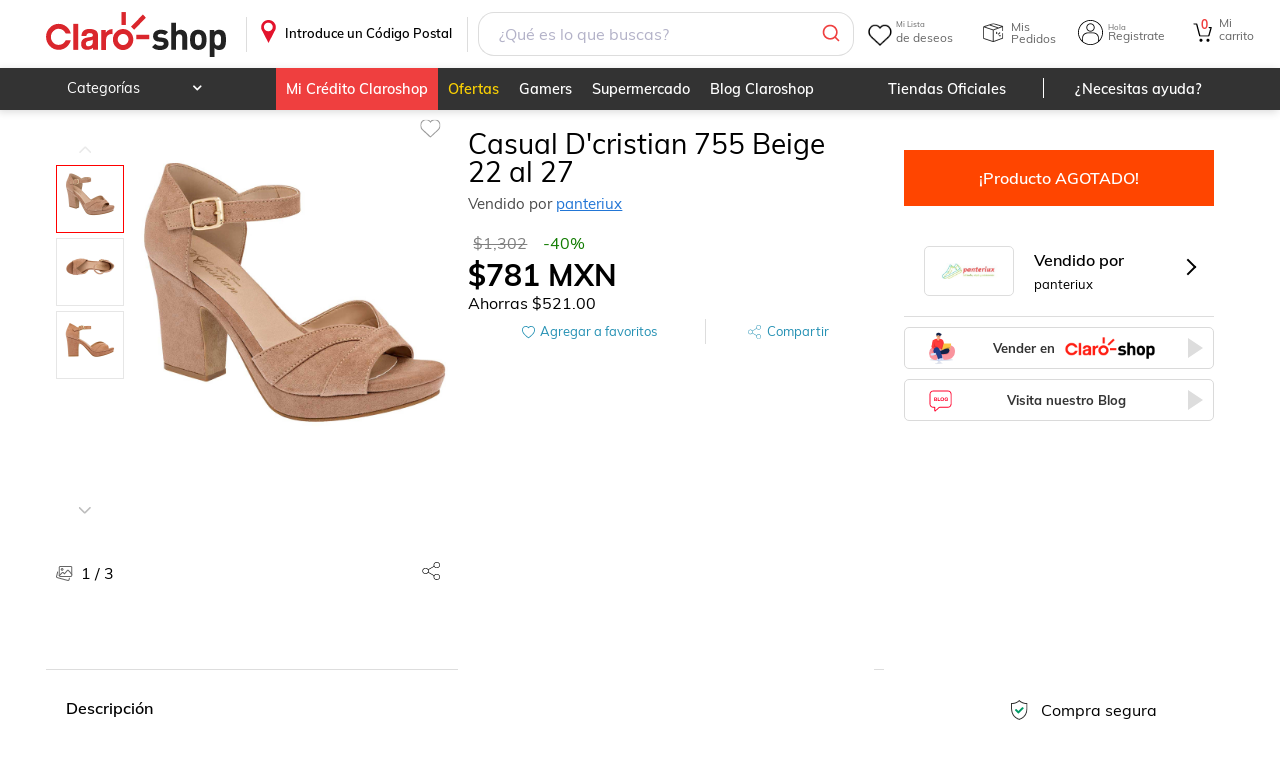

--- FILE ---
content_type: image/svg+xml
request_url: https://www.claroshop.com/theme/claroshop/icon_blog.svg
body_size: 740
content:
<?xml version="1.0" encoding="UTF-8"?>
<svg width="281px" height="281px" viewBox="0 0 281 281" version="1.1" xmlns="http://www.w3.org/2000/svg" xmlns:xlink="http://www.w3.org/1999/xlink">
    <title>blog</title>
    <g id="Page-1" stroke="none" stroke-width="1" fill="none" fill-rule="evenodd">
        <g id="blog">
            <rect id="Rectangle" x="0" y="0" width="281" height="281"></rect>
            <path d="M216.311123,35 C241.758297,35 257,50.9580092 257,76.7362459 L257,76.7362459 L257,166.755742 C257,192.533979 241.758297,208.628331 216.311123,208.628331 L216.311123,208.628331 L135.463214,208.628331 L98.2202245,241.635423 C95.3044535,244.363305 93.1839914,246 90.2682204,246 C86.4244079,246 84.0387523,242.99935 84.0387523,238.498403 L84.0387523,238.498403 L84.0387523,208.628331 L75.6890937,208.628331 C50.2419204,208.628331 35,192.806608 35,166.755742 L35,166.755742 L35,76.7362459 C35,50.8216948 50.2419204,35 75.6890937,35 L75.6890937,35 Z M216.178662,44.1383758 L75.8215547,44.1383758 C55.808269,44.1383758 44.0124523,56.5499746 44.0124523,77.0091542 L44.0124523,77.0091542 L44.0124523,166.619149 C44.0124523,186.941734 55.808269,199.353612 75.8215547,199.353612 L75.8215547,199.353612 L88.1474869,199.353612 C91.1959904,199.353612 92.3886824,200.581001 92.3886824,203.854503 L92.3886824,203.854503 L92.3886824,235.634152 L127.643671,202.899744 C130.559442,200.035464 132.414982,199.353612 135.993601,199.353612 L135.993601,199.353612 L216.178662,199.353612 C235.794022,199.353612 247.987493,186.941734 247.987493,166.619149 L247.987493,166.619149 L247.987493,77.0091542 C247.987493,56.5499746 235.794022,44.1383758 216.178662,44.1383758 L216.178662,44.1383758 Z M163.087567,105.333333 C174.643528,105.333333 181.879504,112.093436 181.879504,122.881335 L181.879504,122.881335 L181.879504,122.928444 C181.879504,133.739897 174.670528,140.5 163.087567,140.5 C151.504606,140.5 144.295631,133.739897 144.295631,122.928444 L144.295631,122.928444 L144.295631,122.881335 C144.295631,112.069882 151.558606,105.333333 163.087567,105.333333 Z M204.478427,105.333333 C213.847396,105.333333 220.219374,110.091315 221.51537,116.474548 L221.51537,116.474548 L221.59637,116.804309 L213.415397,116.804309 L213.307398,116.568765 C212.011402,113.271154 208.906412,111.363251 204.505427,111.363251 C198.079449,111.363251 194.218462,115.508819 194.218462,122.716455 L194.218462,122.716455 L194.218462,122.740009 C194.218462,130.112525 198.322448,134.470083 204.802426,134.470083 C210.121408,134.470083 213.766396,131.714222 213.982395,127.521545 L213.982395,127.521545 L214.009395,127.026903 L205.099425,127.026903 L205.099425,121.727171 L221.947368,121.727171 L221.947368,125.637196 C221.947368,134.894061 215.52139,140.5 204.667427,140.5 C193.030466,140.5 185.90249,133.881223 185.90249,122.810672 L185.90249,122.810672 L185.90249,122.787118 C185.90249,111.905001 193.057466,105.333333 204.478427,105.333333 Z M98.6927848,105.922192 C106.03676,105.922192 110.653744,109.219804 110.653744,114.448873 L110.653744,114.448873 L110.653744,114.495981 C110.653744,118.217571 107.413755,121.39741 103.12077,121.892052 L103.12077,121.892052 L103.12077,122.033378 C108.547752,122.386693 112.462738,125.731413 112.462738,130.183188 L112.462738,130.183188 L112.462738,130.230297 C112.462738,136.189551 107.305756,139.911141 98.9897838,139.911141 L98.9897838,139.911141 L81.7368421,139.911141 L81.7368421,105.922192 Z M125.260695,105.922192 L125.260695,134.046104 L142.297638,134.046104 L142.297638,139.911141 L117.106723,139.911141 L117.106723,105.922192 L125.260695,105.922192 Z M96.559792,124.954119 L89.8908146,124.954119 L89.8908146,134.611409 L96.9107908,134.611409 C101.581775,134.611409 104.146766,132.939049 104.146766,129.782764 L104.146766,129.782764 L104.146766,129.735655 C104.146766,126.626479 101.554775,124.954119 96.559792,124.954119 L96.559792,124.954119 Z M163.087567,111.363251 C156.715589,111.363251 152.611603,115.767917 152.611603,122.881335 L152.611603,122.881335 L152.611603,122.928444 C152.611603,130.041862 156.688589,134.470083 163.087567,134.470083 C169.567545,134.470083 173.563532,129.971199 173.563532,122.928444 L173.563532,122.928444 L173.563532,122.881335 C173.563532,115.791471 169.486546,111.363251 163.087567,111.363251 Z M96.5867919,111.19837 L89.8908146,111.19837 L89.8908146,120.125474 L95.5877953,120.125474 C100.17778,120.125474 102.634772,118.453115 102.634772,115.508819 L102.634772,115.508819 L102.634772,115.46171 C102.634772,112.752958 100.393779,111.19837 96.5867919,111.19837 L96.5867919,111.19837 Z" id="􀕺" fill="#4A4A4A" fill-rule="nonzero"></path>
        </g>
    </g>
</svg>